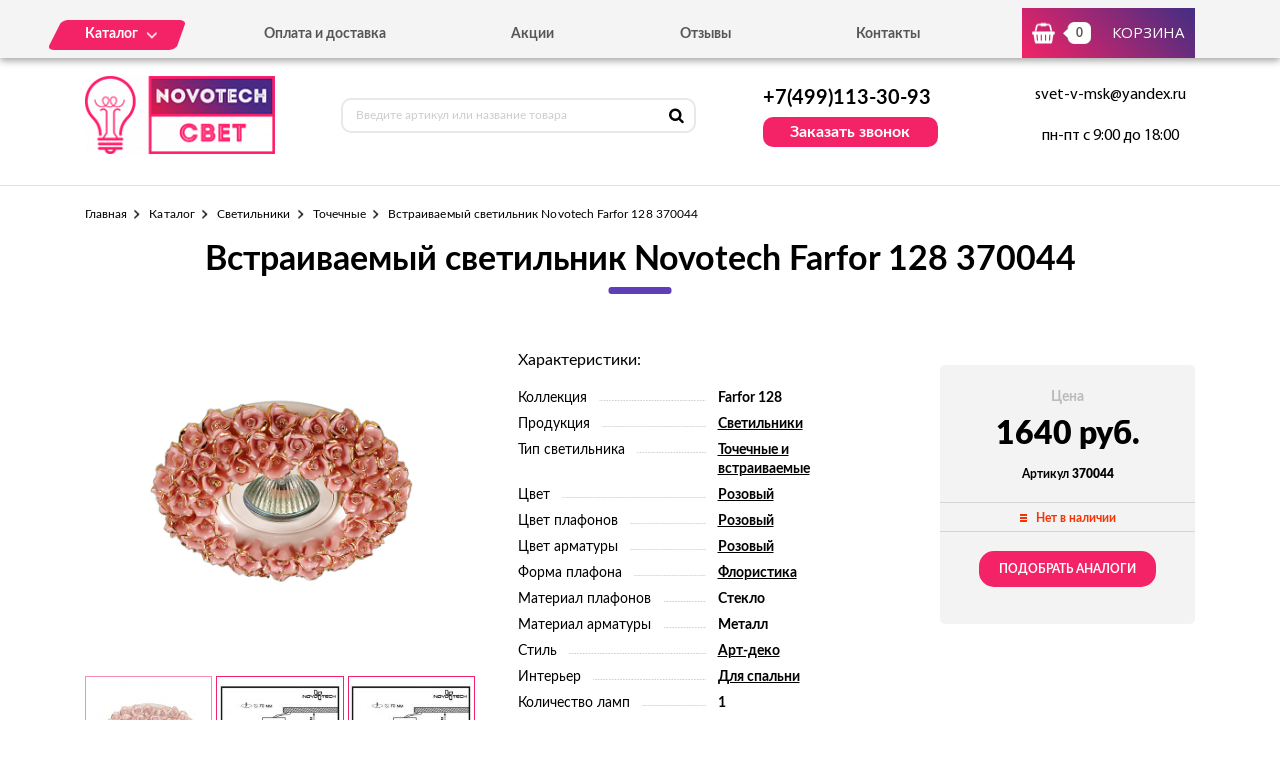

--- FILE ---
content_type: text/html; charset=UTF-8
request_url: https://novotech-svet.ru/tovar/370044-vstraivaemyi-svetilnik-novotech-farfor-128-370044
body_size: 6807
content:
<!DOCTYPE html>
<html lang="ru">
<head>
  <meta charset="utf-8">

  <title>Встраиваемый светильник Novotech Farfor 128 370044 - можно купить по цене 1640 руб. в нашем интернет-магазине с доставкой от 0 руб.</title>
  <meta name="description" content="Встраиваемый светильник Novotech Farfor 128 370044" />
  <meta name="keywords" content="Встраиваемый светильник Novotech Farfor 128 370044" />

  <link rel="shortcut icon" href="/img/favicon.ico" type="image/x-icon">
  <meta http-equiv="X-UA-Compatible" content="IE=edge">
  <meta name="viewport" content="width=device-width, initial-scale=1, maximum-scale=1">
  <meta name = "format-detection" content = "telephone=no">
  <link href="https://fonts.googleapis.com/css?family=Montserrat:400,600,700,800|Open+Sans|Roboto&amp;subset=cyrillic" rel="stylesheet">
  <link rel="stylesheet" href="/libs/fancybox/jquery.fancybox.css">
  <link rel="stylesheet" href="/libs/swiper/swiper.css">
  <link rel="stylesheet" href="/libs/jquery-ui/jquery-ui.min.css">
  <link rel="stylesheet" href="/libs/jQueryFormStylerMaster/jquery.formstyler.css">
  <link rel="stylesheet" href="/css/normalize.css">
  <link rel="stylesheet" href="/css/fonts.css">
  <link rel="stylesheet" href="/css/main.css">
</head><body>

<div class="site-wrap">
    <header class="main-header">
        <div class="main-header-wrap1">
            <div class="container">
                <div class="main-header-flex-container1">
                    <nav class="main-header-nav"><ul class="main-header-list" id="menu1"><li class="link-menu"><a href='/katalog' class=""><span>Каталог</span></a><ul style="display: none" class="hidden_list1 menu-style1"><li><a href='/katalog/svetilniki' class="">Светильники</a></li><li><a href='/katalog/spoty' class="">Споты</a></li><li><a href='/katalog/ulichnoe-osveshchenie' class="">Уличное освещение</a></li></ul></li><li><a href='/oplata-i-dostavka' class="">Оплата и доставка</a></li><li><a href='/akcii' class="">Акции</a></li><li><a href='/otzyvy' class="">Отзывы</a></li><li><a href='/kontakty' class="">Контакты</a></li></ul></nav>
                    <div class="main-header-bascket-wrap">
                        <a href="/cart" class="main-header-bascket fancybox">
                            <b id="top_basket">0</b>
                            <span>Корзина</span>
                        </a>
                    </div>
                    <div class="menuToggle"></div>
                </div>
            </div>
            <div class="menu"><ul class="menu-list1"><li><a href='/katalog' class="mobdop ">Каталог</a><ul class="menu-list2"><li><a href='/katalog/svetilniki' class="">Светильники</a></li><li><a href='/katalog/spoty' class="">Споты</a></li><li><a href='/katalog/ulichnoe-osveshchenie' class="">Уличное освещение</a></li></ul></li><li><a href='/oplata-i-dostavka' class="">Оплата и доставка</a></li><li><a href='/akcii' class="">Акции</a></li><li><a href='/otzyvy' class="">Отзывы</a></li><li><a href='/kontakty' class="">Контакты</a></li></ul></div>
        </div>
        <div class="main-header-wrap2">
            <div class="container">
                <div class="main-header-flex-container2">
                    <a href="/" class="main-header-logo">
                        <img src="/images/info/logo_1575984993.png" alt="Логотип">
                    </a>
                    <div class="main-header-serch">
                        <form action="/search" class="main-header-search-form" method="GET" id="topcleversearch">
                            <input type="search" name="q" id="queryfastclever" placeholder="Введите артикул или название товара">
                            <button class="search-btn" type="submit"></button>
                        </form>
                    </div>
                    <div class="main-header-feedback">
                        <div class="main-header-feedback-wrap1">
                            <a href="tel:+7(499)113-30-93" class="main-header-tel">+7(499)113-30-93</a>
                        </div>
                        <div class="main-header-feedback-wrap2">
                            <a data-fancybox data-src="#popup-feedback-fancybox" class="btn1">Заказать звонок</a>
                        </div>
                    </div>
                    <div class="main-header-info">
                        <a href="mailto:svet-v-msk@yandex.ru">svet-v-msk@yandex.ru</a>
                        <span>пн-пт с 9:00 до 18:00</span>
                    </div>
                </div>
            </div>
        </div>
    </header>    <main>
        <section class="product">
    <div class="container">
        <ul class="breadcrumbs-list">
<li><a href="/">Главная</a></li><li><a href="/katalog" title="">Каталог</a></li><li><a href="/katalog/svetilniki" title="Светильники, Светильники цена, Светильники купить, Светильники недорого">Светильники</a></li><li><a href="/katalog/tochechnye" title="Точечные, Точечные цена, Точечные купить, Точечные недорого">Точечные</a></li><li>Встраиваемый светильник Novotech Farfor 128 370044</li></ul>        <h1>Встраиваемый светильник Novotech Farfor 128 370044</h1>
        <div class="product-flex-wrap">
            <div class="product-wrap1">
                <div class="product-tabs-wrap"><div style="" class="product-tab block_content1" id="product-tab1">
                        <img src="/images/tovars/229/f2e01c29e33e5b99af2a0e11a9970f73.jpeg" alt="Фото">
                    </div><div style="display: none" class="product-tab block_content1" id="product-tab2">
                        <img src="/images/tovars/229/b81a2877d8660af5e9b1f42bfc68b630.jpeg" alt="Фото">
                    </div><div style="display: none" class="product-tab block_content1" id="product-tab3">
                        <img src="/images/tovars/229/4be48931bdae1fb9c419e67326417117.jpeg" alt="Фото">
                    </div></div>
                <ul class="tab_list1"><li><a class="active" data-src="#product-tab1">
                            <img src="/images/tovars/229/small_f2e01c29e33e5b99af2a0e11a9970f73.jpeg" alt="Фото">
                        </a></li><li><a class="" data-src="#product-tab2">
                            <img src="/images/tovars/229/small_b81a2877d8660af5e9b1f42bfc68b630.jpeg" alt="Фото">
                        </a></li><li><a class="" data-src="#product-tab3">
                            <img src="/images/tovars/229/small_4be48931bdae1fb9c419e67326417117.jpeg" alt="Фото">
                        </a></li></ul>
            </div>            <div class="product-wrap2">
                <span class="text3">Характеристики:</span>
                <ul class="product-list1">
                    <li><span>Коллекция</span><i></i><b>Farfor 128</b></li><li><span>Продукция</span><i></i><b><a href="/tovary/produkciya/svetilniki">Светильники</a></b></li><li><span>Тип светильника</span><i></i><b><a href="/tovary/tip-svetilnika/tochechnye-i-vstraivaemye">Точечные и встраиваемые</a></b></li><li><span>Цвет</span><i></i><b><a href="/tovary/cvet/rozovyi">Розовый</a></b></li><li><span>Цвет плафонов</span><i></i><b><a href="/tovary/cvet-plafonov/rozovyi">Розовый</a></b></li><li><span>Цвет арматуры</span><i></i><b><a href="/tovary/cvet-armatury/rozovyi">Розовый</a></b></li><li><span>Форма плафона</span><i></i><b><a href="/tovary/forma-plafona/floristika">Флористика</a></b></li><li><span>Материал плафонов</span><i></i><b>Стекло</b></li><li><span>Материал арматуры</span><i></i><b>Металл</b></li><li><span>Стиль</span><i></i><b><a href="/tovary/stil/art-deko">Арт-деко</a></b></li><li><span>Интерьер</span><i></i><b><a href="/tovary/interer/dlya-spalni">Для спальни</a></b></li><li><span>Количество ламп</span><i></i><b>1</b></li><li><span>Тип цоколя</span><i></i><b>GX5.3</b></li><li><span>Степень защиты, IP</span><i></i><b>20</b></li><li><span>Виды материалов</span><i></i><b>Стеклянные</b></li>                </ul>
            </div>
            <input type="hidden" id="price_am_229" value="1640">
            <div class="product-wrap3">
                <span class="text1">Цена</span>
                                <b>1640 руб.</b>
                <i>Артикул <strong>370044</strong></i>
                <div class="product-availability off">
                    <span>Нет в наличии</span>
                </div>
                                    <a class="btn3" onclick="find_similar(229);">Подобрать аналоги</a>
                            </div>
        </div>

        <div id="similar_div"></div>

        <div class="product-tab-wrap">
            <ul class="tab_list2">
                <li>
                    <a class="active" data-src="#product-tab-info1">Характеристики</a>
                </li>
                <li>
                    <a data-src="#product-tab-info2">описание товара</a>
                </li>
            </ul>
            <div class="product-tab-info-wrap">
                <div class="product-tab-info product-tab-info-1 block_content2" id="product-tab-info1">
                    <ul class="product-tab-info-list">
                        <li><span>Производитель</span><b>Novotech</b></li><li><span>Страна-производитель</span><b>Венгрия</b></li><li><span>Коллекция</span><b>Farfor 128</b></li><li><span>Продукция</span><b><a href="/tovary/produkciya/svetilniki">Светильники</a></b></li><li><span>Тип светильника</span><b><a href="/tovary/tip-svetilnika/tochechnye-i-vstraivaemye">Точечные и встраиваемые</a></b></li><li><span>Цвет</span><b><a href="/tovary/cvet/rozovyi">Розовый</a></b></li><li><span>Цвет плафонов</span><b><a href="/tovary/cvet-plafonov/rozovyi">Розовый</a></b></li><li><span>Цвет арматуры</span><b><a href="/tovary/cvet-armatury/rozovyi">Розовый</a></b></li><li><span>Форма плафона</span><b><a href="/tovary/forma-plafona/floristika">Флористика</a></b></li><li><span>Материал плафонов</span><b>Стекло</b></li><li><span>Материал арматуры</span><b>Металл</b></li><li><span>Стиль</span><b><a href="/tovary/stil/art-deko">Арт-деко</a></b></li><li><span>Интерьер</span><b><a href="/tovary/interer/dlya-spalni">Для спальни</a></b></li><li><span>Высота, мм</span><b>15</b></li><li><span>Диаметр, мм</span><b>140</b></li><li><span>Количество ламп</span><b>1</b></li><li><span>Тип лампочки (основной)</span><b>Галогеновая</b></li><li><span>Мощность лампы, W</span><b>50</b></li><li><span>Общая мощность, W</span><b>50</b></li><li><span>Напряжение, V</span><b>12</b></li><li><span>Площадь освещения, м2</span><b>2,8</b></li><li><span>Тип цоколя</span><b>GX5.3</b></li><li><span>Степень защиты, IP</span><b>20</b></li><li><span>Виды материалов</span><b>Стеклянные</b></li>                    </ul>
                </div>
                <div style="display: none;" class="product-tab-info product-tab-info-2 block_content2" id="product-tab-info2">
                    <h2>Встраиваемый светильник Novotech Farfor 128 370044</h2> 
<ul>
<li>Высота, мм: 15</li>


<li>Диаметр, мм: 140</li>
</ul>

<p>Встраиваемый светильник Novotech Farfor 128 370044 способен покрыть интенсивным и нежным светом комнату общей площадью до 2,8 кв.м включительно. Встраиваемый светильник Novotech Farfor 128 370044 применяется для освещения спальни, под которую и разработан данный мебельный светильник. Представленный товар работает на лампах общей мощностью в 50 Ватт(W). Таким образом создаётся действительно обширная площадь освещения.</p>

<p>Светильник использует тип цоколя GX5.3, что обеспечивает работу с использованием светодиодов, обеспечивающих отличный срок работы, безопасность, сбережение и эргономику расходуемой энергии.</p>

<p>Встраиваемый светильник Novotech Farfor 128 370044 полностью защищен от пыли. Об этом говорит его степень защиты (IP, Ingress Protection Rating), равная 20.</p>

<p>Модерновое сочетание простых в своём стиле материалов создаёт слаженный облик, позволяющий стать дополнением любого созданного Вами убранства.</p>

<p>Таким образом, данная модель, являющаяся частью оригинальной коллекции  Farfor 128 - гарант продолжительного и качественного освещения в Вашей ванной комнате.</p>

<p>Встраиваемый светильник Novotech Farfor 128 370044 входит в коллекцию от солидного венгерского производителя Novotech, осуществляющего контроль качества производимой им продукции на каждом этапе производства. В нашем интернет-магазине Вы можете оставить заказ, заполнив небольшую и удобную форму. Вы также можете воспользоваться услугой обратной связи, чтобы наши специалисты в кратчайшие сроки перезвонили Вам, уточнили детали заказа и, при необходимости, грамотно ответили на все интересующие Вас вопросы. Помимо прочего, наша компания предоставляет быструю и удобную доставку товаров.</p>                </div>
            </div>
        </div>

                <div class="product-title">Похожие товары</div>
        <div class="product-slider">
            <div class="swiper-container swiper-container2">
                <div class="swiper-wrapper">

                    <div class="swiper-slide">
								<div class="goods-item">
									<div class="goods-img">
										<img data-src="/images/tovars/230/small_5bdbaa4a6426a82f1ab7dee9cf76939e.jpeg" src="/images/tovars/nofoto.png" alt="Фото товара">
										<a data-fancybox data-src="#popup-view-fancybox" onclick="setfast(230);">
											<span>Быстрый просмотр</span>
										</a>
									</div>
									<div class="goods-text">
										<div class="goods-text-wrap1">
											<h3><a href="/tovar/370045-vstraivaemyi-svetilnik-novotech-farfor-128-370045">Встраиваемый светильник Novotech Farfor 128 370045</a></h3>
											<b>3276</b>
											<div class="goods-availability goods-availability-off">
												Нет в наличии
											</div>
											<div class="goods-btn-wrap1"><a class="btn3 nss" onclick="set_similar('370045-vstraivaemyi-svetilnik-novotech-farfor-128-370045');">Подобрать аналоги</a></div>
										</div>
										<div class="goods-text-wrap2">
											<div class="goods-btn-wrap2">
												
											</div>
										</div>
									</div>
								</div>
							</div><div class="swiper-slide">
								<div class="goods-item">
									<div class="goods-img">
										<img data-src="/images/tovars/231/small_ec1c465aa52c3e962778e3c29b5fdb4d.jpeg" src="/images/tovars/nofoto.png" alt="Фото товара">
										<a data-fancybox data-src="#popup-view-fancybox" onclick="setfast(231);">
											<span>Быстрый просмотр</span>
										</a>
									</div>
									<div class="goods-text">
										<div class="goods-text-wrap1">
											<h3><a href="/tovar/370210-vstraivaemyi-svetilnik-novotech-farfor-370210">Встраиваемый светильник Novotech Farfor 370210</a></h3>
											<b>99</b>
											<div class="goods-availability goods-availability-off">
												Нет в наличии
											</div>
											<div class="goods-btn-wrap1"><a class="btn3 nss" onclick="set_similar('370210-vstraivaemyi-svetilnik-novotech-farfor-370210');">Подобрать аналоги</a></div>
										</div>
										<div class="goods-text-wrap2">
											<div class="goods-btn-wrap2">
												
											</div>
										</div>
									</div>
								</div>
							</div><div class="swiper-slide">
								<div class="goods-item">
									<div class="goods-img">
										<img data-src="/images/tovars/232/small_60d142cf268cf9702948acd2dd76f377.jpeg" src="/images/tovars/nofoto.png" alt="Фото товара">
										<a data-fancybox data-src="#popup-view-fancybox" onclick="setfast(232);">
											<span>Быстрый просмотр</span>
										</a>
									</div>
									<div class="goods-text">
										<div class="goods-text-wrap1">
											<h3><a href="/tovar/370207-vstraivaemyi-svetilnik-novotech-farfor-370207">Встраиваемый светильник Novotech Farfor 370207</a></h3>
											<b>6210</b>
											<div class="goods-availability goods-availability-off">
												Нет в наличии
											</div>
											<div class="goods-btn-wrap1"><a class="btn3 nss" onclick="set_similar('370207-vstraivaemyi-svetilnik-novotech-farfor-370207');">Подобрать аналоги</a></div>
										</div>
										<div class="goods-text-wrap2">
											<div class="goods-btn-wrap2">
												
											</div>
										</div>
									</div>
								</div>
							</div><div class="swiper-slide">
								<div class="goods-item">
									<div class="goods-img">
										<img data-src="/images/tovars/233/small_c7e4614c8a88946915f7a471dd6dae01.jpeg" src="/images/tovars/nofoto.png" alt="Фото товара">
										<a data-fancybox data-src="#popup-view-fancybox" onclick="setfast(233);">
											<span>Быстрый просмотр</span>
										</a>
									</div>
									<div class="goods-text">
										<div class="goods-text-wrap1">
											<h3><a href="/tovar/370209-vstraivaemyi-svetilnik-novotech-farfor-370209">Встраиваемый светильник Novotech Farfor 370209</a></h3>
											<b>99</b>
											<div class="goods-availability goods-availability-off">
												Нет в наличии
											</div>
											<div class="goods-btn-wrap1"><a class="btn3 nss" onclick="set_similar('370209-vstraivaemyi-svetilnik-novotech-farfor-370209');">Подобрать аналоги</a></div>
										</div>
										<div class="goods-text-wrap2">
											<div class="goods-btn-wrap2">
												
											</div>
										</div>
									</div>
								</div>
							</div><div class="swiper-slide">
								<div class="goods-item">
									<div class="goods-img">
										<img data-src="/images/tovars/234/small_dbe5f5be5e882c65529921f4e1b3e366.jpeg" src="/images/tovars/nofoto.png" alt="Фото товара">
										<a data-fancybox data-src="#popup-view-fancybox" onclick="setfast(234);">
											<span>Быстрый просмотр</span>
										</a>
									</div>
									<div class="goods-text">
										<div class="goods-text-wrap1">
											<h3><a href="/tovar/370208-vstraivaemyi-svetilnik-novotech-farfor-370208">Встраиваемый светильник Novotech Farfor 370208</a></h3>
											<b>2200</b>
											<div class="goods-availability goods-availability-off">
												Нет в наличии
											</div>
											<div class="goods-btn-wrap1"><a class="btn3 nss" onclick="set_similar('370208-vstraivaemyi-svetilnik-novotech-farfor-370208');">Подобрать аналоги</a></div>
										</div>
										<div class="goods-text-wrap2">
											<div class="goods-btn-wrap2">
												
											</div>
										</div>
									</div>
								</div>
							</div><div class="swiper-slide">
								<div class="goods-item">
									<div class="goods-img">
										<img data-src="/images/tovars/235/small_522c046e5fece623be33637fb1c9f6b7.jpeg" src="/images/tovars/nofoto.png" alt="Фото товара">
										<a data-fancybox data-src="#popup-view-fancybox" onclick="setfast(235);">
											<span>Быстрый просмотр</span>
										</a>
									</div>
									<div class="goods-text">
										<div class="goods-text-wrap1">
											<h3><a href="/tovar/370211-vstraivaemyi-svetilnik-novotech-farfor-370211">Встраиваемый светильник Novotech Farfor 370211</a></h3>
											<b>980</b>
											<div class="goods-availability goods-availability-off">
												Нет в наличии
											</div>
											<div class="goods-btn-wrap1"><a class="btn3 nss" onclick="set_similar('370211-vstraivaemyi-svetilnik-novotech-farfor-370211');">Подобрать аналоги</a></div>
										</div>
										<div class="goods-text-wrap2">
											<div class="goods-btn-wrap2">
												
											</div>
										</div>
									</div>
								</div>
							</div><div class="swiper-slide">
								<div class="goods-item">
									<div class="goods-img">
										<img data-src="/images/tovars/236/small_fa3a6526569956b7e39960592bf0e30d.jpeg" src="/images/tovars/nofoto.png" alt="Фото товара">
										<a data-fancybox data-src="#popup-view-fancybox" onclick="setfast(236);">
											<span>Быстрый просмотр</span>
										</a>
									</div>
									<div class="goods-text">
										<div class="goods-text-wrap1">
											<h3><a href="/tovar/370212-vstraivaemyi-svetilnik-novotech-farfor-370212">Встраиваемый светильник Novotech Farfor 370212</a></h3>
											<b>99</b>
											<div class="goods-availability goods-availability-off">
												Нет в наличии
											</div>
											<div class="goods-btn-wrap1"><a class="btn3 nss" onclick="set_similar('370212-vstraivaemyi-svetilnik-novotech-farfor-370212');">Подобрать аналоги</a></div>
										</div>
										<div class="goods-text-wrap2">
											<div class="goods-btn-wrap2">
												
											</div>
										</div>
									</div>
								</div>
							</div><div class="swiper-slide">
								<div class="goods-item">
									<div class="goods-img">
										<img data-src="/images/tovars/237/small_8a60118a9ad79777050d64215dd172e0.jpeg" src="/images/tovars/nofoto.png" alt="Фото товара">
										<a data-fancybox data-src="#popup-view-fancybox" onclick="setfast(237);">
											<span>Быстрый просмотр</span>
										</a>
									</div>
									<div class="goods-text">
										<div class="goods-text-wrap1">
											<h3><a href="/tovar/370148-vstraivaemyi-svetilnik-novotech-floe-370148">Встраиваемый светильник Novotech Floe 370148</a></h3>
											<b>900</b>
											<div class="goods-availability goods-availability-off">
												Нет в наличии
											</div>
											<div class="goods-btn-wrap1"><a class="btn3 nss" onclick="set_similar('370148-vstraivaemyi-svetilnik-novotech-floe-370148');">Подобрать аналоги</a></div>
										</div>
										<div class="goods-text-wrap2">
											<div class="goods-btn-wrap2">
												
											</div>
										</div>
									</div>
								</div>
							</div><div class="swiper-slide">
								<div class="goods-item">
									<div class="goods-img">
										<img data-src="/images/tovars/238/small_0095699549f68634cbf32d574ebb27aa.jpeg" src="/images/tovars/nofoto.png" alt="Фото товара">
										<a data-fancybox data-src="#popup-view-fancybox" onclick="setfast(238);">
											<span>Быстрый просмотр</span>
										</a>
									</div>
									<div class="goods-text">
										<div class="goods-text-wrap1">
											<h3><a href="/tovar/370245-vstraivaemyi-svetilnik-novotech-forza-370245">Встраиваемый светильник Novotech Forza 370245</a></h3>
											<b>99</b>
											<div class="goods-availability goods-availability-off">
												Нет в наличии
											</div>
											<div class="goods-btn-wrap1"><a class="btn3 nss" onclick="set_similar('370245-vstraivaemyi-svetilnik-novotech-forza-370245');">Подобрать аналоги</a></div>
										</div>
										<div class="goods-text-wrap2">
											<div class="goods-btn-wrap2">
												
											</div>
										</div>
									</div>
								</div>
							</div><div class="swiper-slide">
								<div class="goods-item">
									<div class="goods-img">
										<img data-src="/images/tovars/239/small_c2bba99ef9ba0cd8f7b38a89eb4dcb6b.jpeg" src="/images/tovars/nofoto.png" alt="Фото товара">
										<a data-fancybox data-src="#popup-view-fancybox" onclick="setfast(239);">
											<span>Быстрый просмотр</span>
										</a>
									</div>
									<div class="goods-text">
										<div class="goods-text-wrap1">
											<h3><a href="/tovar/370242-vstraivaemyi-svetilnik-novotech-forza-370242">Встраиваемый светильник Novotech Forza 370242</a></h3>
											<b>99</b>
											<div class="goods-availability goods-availability-off">
												Нет в наличии
											</div>
											<div class="goods-btn-wrap1"><a class="btn3 nss" onclick="set_similar('370242-vstraivaemyi-svetilnik-novotech-forza-370242');">Подобрать аналоги</a></div>
										</div>
										<div class="goods-text-wrap2">
											<div class="goods-btn-wrap2">
												
											</div>
										</div>
									</div>
								</div>
							</div>
                </div>
            </div>
            <div class="swiper-button-next swiper-button-next2 swiper-button-next-style-1"></div>
            <div class="swiper-button-prev swiper-button-prev2 swiper-button-prev-style-1"></div>
        </div>
        
                
    </div>
</section>

<script type="text/javascript">

    window.dataLayer = window.dataLayer || [];

    dataLayer.push({
        "ecommerce": {
            "detail": {
                "products": [
                    {
                        "id": "370044",
                        "name" : "Встраиваемый светильник Novotech Farfor 128 370044",
                        "price": 1640,
                        "category": "Точечные",
                    }
                ]
            }
        }
    });

</script>        <section class="feedback" style="background:url('/images/info/question_1557913030.jpg') center no-repeat;background-size:cover">
            <div class="container">
                <h2>
                    <b>Остались вопросы?</b>
                    <span>Напишите нам, и мы с радостью на них ответим</span>
                </h2>
                <p>Наши специалисты помогут грамотными советами по выбору именно того освещения, которое подойдет вашему помещению больше всего.</p>
                <form class="feedback-form">
                    <div class="feedback-form-wrap">
                        <input class="input" type="text" placeholder="Имя" id="feedback_bottom_name">
                        <input class="input" type="tel" placeholder="Телефон" id="feedback_bottom_phone">
                        <input type="hidden" id="feedback_bottom_url" value="/tovar/370044-vstraivaemyi-svetilnik-novotech-farfor-128-370044">
                    </div>
                    <button type="button" class="btn5" onclick="send_bottom();">Отправить</button>
                </form>
                <p class="rules">Нажимая на данную кнопку, Вы соглашаетесь с <a href="/soglashenie" target="_blank">условиями обработки персональных данных</a>.</p>
                <p id="feedback_bottom_div"></p>
            </div>
        </section>    </main>
    <footer class="main-footer">
        <div class="container">
            <div class="main-footer-wrap1">
                <div class="main-footer-wrap3">
                    <div class="main-footer-logo-wrap">
                        <a href="/" class="main-footer-logo">
							<span class="main-footer-img">
								<img src="/images/info/logo_1575984993.png" alt="Логотип">
							</span>
							<span class="main-footer-text">
								<b>Интернет-магазин светильников</b>
							</span>
                        </a>
                    </div>
                    <nav class="main-footer-nav">
                        <b>Каталог</b><ul class="main-footer-list"><li><a href='/katalog/svetilniki' class="">Светильники</a></li><li><a href='/katalog/spoty' class="">Споты</a></li><li><a href='/soglashenie' class="">Соглашение</a></li></ul></nav>
                </div>
                <div class="main-footer-wrap4">
                    <div class="main-footer-social-wrap">
                        <b></b>
                        <ul class="main-footer-social-list">
                            
                            
                        </ul>
                    </div>
                    <div class="main-footer-contacts">
                        <a href="tel:+7(499)113-30-93" class="main-footer-tel">+7(499)113-30-93</a>
                        <a data-fancybox data-src="#popup-feedback-fancybox" class="btn6">Заказать звонок</a>
                    </div>
                </div>
            </div>
            <div class="main-footer-wrap2">
                <p>Copyright ©  2015 - 2026 г.</p>
            </div>
        </div>
    </footer></div>

<div class="toTop-wrap">
    <div id="toTop">
        <div class="toTop-img">
            <svg xmlns="https://www.w3.org/2000/svg" xmlns:xlink="https://www.w3.org/1999/xlink" width="24" height="36" viewBox="0 0 24 36"><defs><path id="i13fa" d="M1566.79 6597.003v-18.882H1573L1561 6560.996l-12.001 17.125h6.211v18.882z"/></defs><g><g transform="translate(-1549 -6561)"><use fill="#f42267" xlink:href="#i13fa"/></g></g></svg>
        </div>
    </div>
</div>

<div class="hidden">
    <div class="popup-view" id="popup-view-fancybox"></div>
    <div class="popup-bascket" id="popup-basket-fancybox"></div>
    <div class="popup-bascket oneclick" id="popup-oneclick-fancybox"></div>
    <div class="popup-bascket feedback_up" id="popup-feedback-fancybox">
        <h2>Обратный звонок</h2>
        <div class="popup-bascket-wrap">
            <div class="popup-bascket-text">
                <label>Телефон *</label>
                <input type="tel" id="feedback_up_phone" value="">
                <label>Имя</label>
                <input type="text" id="feedback_up_name" value="">
                <label><input type="checkbox" id="feedback_up_rule" checked> согласен(на) на <a href="/soglashenie" target="_blank">обработку данных</a></label>
                <input type="hidden" id="feedback_up_url" value="/tovar/370044-vstraivaemyi-svetilnik-novotech-farfor-128-370044">
                <p id="feedback_up_div"></p>
            </div>
        </div>
        <div class="popup-bascket-link-wrap">
            <a class="popup-bascket-link2" onclick="send_up();">отправить</a>
        </div>
    </div>
</div>

    <script src="/libs/jquery/jquery-1.11.2.min.js"></script>
    <script src="/libs/jquery-ui/jquery-ui.min.js"></script>
    <script src="/libs/swiper/swiper.min.js"></script>
    <script src="/libs/mask/jquery.inputmask.bundle.min.js"></script>
    <script src="/libs/fancybox/jquery.fancybox.min.js"></script>
    <script src="/libs/jQueryFormStylerMaster/jquery.formstyler.min.js"></script>
    <script src="/js/jquery.unveil.js"></script>
    <script src="/js/jquery.autocomplete.js"></script>
    <script src="/js/jquery.ui.touch-punch.min.js"></script>
    <script src="/js/common.js"></script>

<!-- Yandex.Metrika counter -->
<script type="text/javascript" >
   (function(m,e,t,r,i,k,a){m[i]=m[i]||function(){(m[i].a=m[i].a||[]).push(arguments)};
   m[i].l=1*new Date();k=e.createElement(t),a=e.getElementsByTagName(t)[0],k.async=1,k.src=r,a.parentNode.insertBefore(k,a)})
   (window, document, "script", "https://mc.yandex.ru/metrika/tag.js", "ym");

   ym(53644237, "init", {
        clickmap:true,
        trackLinks:true,
        accurateTrackBounce:true,
        webvisor:true,
        ecommerce:"dataLayer"
   });
</script>
<noscript><div><img src="https://mc.yandex.ru/watch/53644237" style="position:absolute; left:-9999px;" alt="" /></div></noscript>
<!-- /Yandex.Metrika counter -->
</body>
</html>